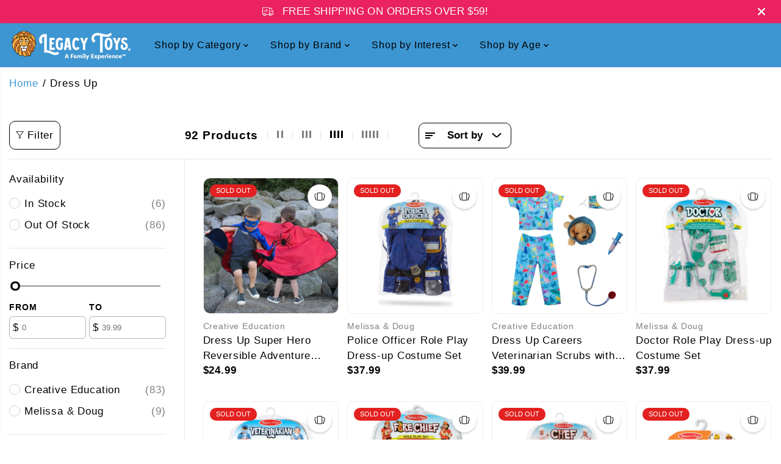

--- FILE ---
content_type: text/javascript
request_url: https://legacytoys.com/cdn/shop/t/74/assets/filters.js?v=136061371282665237481765297249
body_size: 2191
content:
var layout2="col-6 col-sm-6 col-md-6 col-lg-6 col-xl-6",layout3="col-6 col-sm-6 col-md-4 col-lg-4 col-xl-4",layout4="col-6 col-sm-6 col-md-4 col-lg-3 col-xl-3",layout5="col-6 col-sm-6 col-md-3 col-lg-3 col-xl-2",hideShowFiltersEvent=!1,clearAllFilterButton=!1;let clearAllButton=document.getElementById("yv-applied-filter-cross-all");var filters=document.getElementById("filterSideBar"),filterContainer=document.getElementById("CollectionProductsContainer");clearAllButton&&(clearAllFilterButton=!0);function changeGridLayout(){let parent=document.getElementById("CollectionProductsContainer"),gridLayouts=document.querySelectorAll(".sort-grid-icon");Array.from(gridLayouts).forEach(function(layoutItem){layoutItem.classList.remove("active")});var grid_layout_collection=Cookies.get("grid_layout_collection");parent&&gridLayouts.length>0&&(window.innerWidth<768?grid_layout_collection&&grid_layout_collection!="grid-layout-4"&&grid_layout_collection!="grid-layout-5"?(document.querySelector('.sort-grid-icon[data-value="'+grid_layout_collection+'"]').classList.add("active"),parent.setAttribute("data-view",grid_layout_collection)):(document.querySelector('.sort-grid-icon[data-value="grid-layout-2"]').classList.add("active"),parent.setAttribute("data-view","grid-layout-2")):window.innerWidth>=768&&window.innerWidth<992?grid_layout_collection&&grid_layout_collection!="grid-layout-4"&&grid_layout_collection!="grid-layout-5"?(document.querySelector('.sort-grid-icon[data-value="'+grid_layout_collection+'"]').classList.add("active"),parent.setAttribute("data-view",grid_layout_collection)):(document.querySelector('.sort-grid-icon[data-value="grid-layout-3"]').classList.add("active"),parent.setAttribute("data-view","grid-layout-3")):window.innerWidth>=992&&(grid_layout_collection?(document.querySelector('.sort-grid-icon[data-value="'+grid_layout_collection+'"]').classList.add("active"),parent.setAttribute("data-view",grid_layout_collection)):(document.querySelector('.sort-grid-icon[data-value="grid-layout-4"]').classList.add("active"),parent.setAttribute("data-view","grid-layout-4"))),updateGridView(parent))}function hideShowFilters(){var filterHeading=document.getElementById("filterHeading");window.innerWidth<768?filterContainer&&filterHeading&&filterHeading.classList.contains("filters-drawer-toggle")&&filterContainer.classList.add("filters-toggle"):filters&&(filters.classList.remove("active"),document.querySelector("body").classList.remove("open-filter-sort"),document.querySelector("body").classList.remove("open-filter-popup")),hideShowFiltersEvent==!1&&(filterHeading&&filterHeading.addEventListener("click",e=>{e.preventDefault(),window.innerWidth>767?filterContainer&&filterHeading&&filterHeading.classList.contains("filters-drawer-toggle")&&DOMAnimations.classToggle(filterContainer,"filters-toggle"):(filters.classList.add("active"),document.querySelector("body").classList.add("open-filter-popup"),document.querySelector("body").classList.add("open-filter-sort"))}),hideShowFiltersEvent=!0)}function hideFilters(){var cancelFiltes=document.getElementById("cancelFilters");cancelFiltes&&cancelFiltes.addEventListener("click",e=>{e.preventDefault(),filters.classList.remove("active"),document.querySelector("body").classList.remove("open-filter-popup"),document.querySelector("body").classList.remove("open-filter-sort")})}window.addEventListener("load",event=>{changeGridLayout(),hideShowFilters(),applyFilters(),sortByOptions(),showMoreFilters(),hideFilters(),sortBy()}),jQuery(document).on("shopify:section:load shopify:section:unload",function(event){layout2="col-6 col-sm-6 col-md-6 col-lg-6 col-xl-6",layout3="col-6 col-sm-6 col-md-4 col-lg-4 col-xl-4",layout4="col-6 col-sm-6 col-md-4 col-lg-3 col-xl-3",layout5="col-6 col-sm-6 col-md-3 col-lg-3 col-xl-2",hideShowFiltersEvent=!1;var clearAllFilterButton2=!1;let clearAllButton2=document.getElementById("yv-applied-filter-cross-all");filters=document.getElementById("filterSideBar"),filterContainer=document.getElementById("CollectionProductsContainer"),clearAllButton2&&(clearAllFilterButton2=!0),changeGridLayout(),applyFilters(),hideShowFilters(),sortByOptions(),showMoreFilters(),hideFilters(),sortBy()}),window.addEventListener("resize",function(event){changeGridLayout(),applyFilters(),hideShowFilters(),sortByVisibilityChange();var filters2=document.getElementById("filterSideBar");filters2&&window.innerWidth<768&&window.innerWidth>760&&(filters2.style.display="none",setTimeout(function(){filters2.style.display=""},500))});function showMoreFilters(){const filterForm=document.getElementById("FiltersForm");if(filterForm){var showMoreFilters2=filterForm.querySelectorAll(".filters-expand");showMoreFilters2&&Array.from(showMoreFilters2).forEach(function(showMoreFilter){showMoreFilter.addEventListener("click",e=>{e.preventDefault(),showMoreFilter.classList.contains("active")?(showMoreFilter.classList.remove("active"),DOMAnimations.slideUp(showMoreFilter.parentNode.querySelector(".more-options"),150),showMoreFilter.querySelector("span").textContent=showMoreText):(showMoreFilter.classList.add("active"),DOMAnimations.slideDown(showMoreFilter.parentNode.querySelector(".more-options"),150),showMoreFilter.querySelector("span").textContent=showLessText)})})}}function applyFilters(){var section=document.getElementById("CollectionProductsContainer");if(section){var sectionParent=section.closest(".shopify-section"),sectionId=section.dataset.id;const filterForm=document.getElementById("FiltersForm");if(!filterForm)return!1;var layouts=sectionParent.querySelectorAll(".sort-grid-icon");Array.from(layouts).forEach(function(layout){-layout.addEventListener("click",e=>{if(e.preventDefault(),!layout.classList.contains("active")){layout.classList.add("active");let allGrids=section.querySelectorAll(".aos-init");Array.from(allGrids).forEach(function(grid){grid.classList.remove("aos-animate"),grid.classList.remove("aos-init")}),setTimeout(function(){Array.from(layouts).forEach(function(layoutItem){layoutItem!=layout&&layoutItem.classList.remove("active")});var _thisLayout=layout.dataset.value;section.setAttribute("data-view",_thisLayout),updateGridView(section);var date=new Date;date.setTime(date.getTime()+parseInt(1440*60*1e3)),Cookies.set("grid_layout_collection",_thisLayout,{expires:date,path:"/"});let allImages=section.querySelectorAll(".lazyloaded");Array.from(allImages).forEach(function(image){image.classList.remove("lazyloaded"),image.classList.add("lazyload")})},800)}})});var priceRangeBars=filterForm.querySelectorAll(".mall-slider-handles");if(Array.from(priceRangeBars).forEach(function(rangeBar){var el=rangeBar,sliderEventListener="";el.noUiSlider?sliderEventListener=el.noUiSlider:sliderEventListener=noUiSlider.create(el,{step:1,connect:!0,start:[parseFloat(el.dataset.start)||0,parseFloat(el.dataset.end||el.dataset.max)],range:{min:[parseFloat(el.dataset.min)||0],max:[parseFloat(el.dataset.max)||100]}}),window.innerWidth>767&&sliderEventListener.on("change",function(values){var minRange=$(this)[0].options.range.min,maxRange=$(this)[0].options.range.max,minVal=parseFloat(values[0]),newformatMoney=moneyFormat;minVal>=minRange&&(section.querySelectorAll('input[name="filter.v.price.gte"]')[0].value=minVal);var maxVal=parseFloat(values[1]);maxVal<=maxRange&&(section.querySelectorAll('input[name="filter.v.price.lte"]')[0].value=maxVal),window.innerWidth>767&&getFilterData(rangeBar,sectionId)})}),window.innerWidth>767){var prices=filterForm.querySelectorAll("input[type=number]");Array.from(prices).forEach(function(price){price.addEventListener("change",()=>{getFilterData(price,sectionId)})});var inputs=filterForm.querySelectorAll("input[type=checkbox],input[type=radio]");Array.from(inputs).forEach(function(input){input.addEventListener("click",()=>{window.innerWidth>767&&getFilterData(input,sectionId)})})}else filterForm.addEventListener("submit",e=>{e.preventDefault(),getFilterData(filterForm,sectionId)});var removeFilters=sectionParent.querySelectorAll("a.yv-applied-filter-remove");Array.from(removeFilters).forEach(function(removeFilter){if(removeFilter.id=="yv-applied-filter-cross-all"&clearAllFilterButton==!1)return!1;clearAllFilterButton==!1,removeFilter.addEventListener("click",e=>{e.preventDefault();var _url=removeFilter.getAttribute("href");getFilterData(removeFilter,sectionId,_url)})})}}function sortByOptions(){var section=document.getElementById("CollectionProductsContainer"),sortBy2=document.querySelectorAll('[name="sort_by"][data-sort-by]');if(section){var sectionId=section.dataset.id;Array.from(sortBy2).forEach(function(sort){sort.addEventListener("change",e=>{e.preventDefault(),Array.from(sortBy2).forEach(function(sort2){sort2.parentNode.classList.remove("selected")}),sort.parentNode.classList.add("selected");var sortMenu=document.getElementById("sort__list");sortMenu&&sortMenu.classList.contains("active")&&(sortMenu.classList.remove("active"),window.innerWidth>767?DOMAnimations.slideUp(sortMenu):document.querySelector("body").classList.remove("open-filter-sort")),document.querySelector("body").classList.remove("open-filter-sort"),getFilterData(sort,sectionId)})})}}function sortByVisibilityChange(){var sortMenu=document.querySelector(".collection-sortby-selected"),sortList=document.getElementById("sort__list");sortMenu&&sortList&&(window.innerWidth>767?(sortList.classList.contains("active")?sortList.style.display="block":sortList.style.display="none",document.querySelector("body").classList.remove("open-filter-sort")):(sortList.style.display="block",sortList.classList.contains("active")?document.querySelector("body").classList.add("open-filter-sort"):document.querySelector("body").classList.remove("open-filter-sort")))}function sortBy(){var sortMenu=document.querySelector(".collection-sortby-selected");sortMenu&&sortMenu.addEventListener("click",e=>{e.preventDefault();var sortMenu2=document.getElementById("sort__list");sortMenu2.classList.contains("active")?(sortMenu2.classList.remove("active"),window.innerWidth>767?DOMAnimations.slideUp(sortMenu2):document.querySelector("body").classList.remove("open-filter-sort")):(sortMenu2.classList.add("active"),window.innerWidth>767?DOMAnimations.slideDown(sortMenu2):document.querySelector("body").classList.add("open-filter-sort"))});var closeSortMenu=document.querySelector(".close-sort");closeSortMenu&&closeSortMenu.addEventListener("click",e=>{e.preventDefault();var sortMenu2=document.getElementById("sort__list");window.innerWidth<768&&(sortMenu2.classList.remove("active"),document.querySelector("body").classList.remove("open-filter-sort"))})}function updateGridView(section){if(section){var mainSection=document.getElementById("CollectionProductsContainer"),_layout=mainSection.getAttribute("data-view"),productItems=section.querySelectorAll("[data-product-grid]");productItems.length>0&&Array.from(productItems).forEach(function(item){_layout=="grid-layout-2"?item.setAttribute("class",layout2):_layout=="grid-layout-3"?item.setAttribute("class",layout3):_layout=="grid-layout-4"?item.setAttribute("class",layout4):_layout=="grid-layout-5"&&item.setAttribute("class",layout5)}),animationStatus&&AOS&&AOS.refreshHard()}}function fetchFilterData(url){return fetch(url).then(response=>response.text())}const filterTitles=document.querySelectorAll(".yv-filter-title");filterTitles.forEach(title=>{title.addEventListener("click",function(){this.nextElementSibling.classList.toggle("active")})});function getFilterData(input,sectionId,remove){let allGrids=document.getElementById("CollectionProductsContainer").querySelectorAll(".aos-init");Array.from(allGrids).forEach(function(grid){grid.classList.remove("aos-animate"),grid.classList.remove("aos-init")});let filterForm=document.getElementById("FiltersForm");const formData=new FormData(filterForm);var searchParameters=new URLSearchParams(formData).toString(),clearAll=document.getElementById("yv-applied-filter-cross-all"),url=window.location.pathname+"?section_id="+sectionId+"&"+searchParameters,_updateUrl=window.location.pathname+"?"+searchParameters;remove&&(url=remove,_updateUrl=remove);const html=fetchFilterData(url).then(responseText=>{const resultData=new DOMParser().parseFromString(responseText,"text/html");var itemResultCount=resultData.querySelector(".products-count"),sortByHtml="";resultData.getElementById("toolbox-sort")&&(sortByHtml=resultData.getElementById("toolbox-sort").innerHTML);var html2=resultData.getElementById("CollectionProductsContainer"),resultClear=resultData.getElementById("yv-applied-filter-cross-all");resultClear?document.getElementById("yv-applied-filter-cross-all")?clearAllFilterButton=!1:(document.querySelector(".filter-heading-wrapper").appendChild(resultClear),clearAllFilterButton=!0):clearAll&&(clearAll.remove(),clearAllFilterButton=!1);var elmnt=document.getElementById("CollectionProductsContainer");if(updateGridView(html2),html2)elmnt.innerHTML=html2.innerHTML;else{let productResultContainer=elmnt.querySelector("[data-collection-products]");productResultContainer&&(productResultContainer.innerHTML=noResultFound)}document.querySelector("body").classList.remove("open-filter-sort"),document.querySelector("body").classList.remove("open-filter-popup"),filters=document.getElementById("filterSideBar"),filterContainer=elmnt;let inputId=input.getAttribute("id"),updateInput=document.getElementById(inputId);if(updateInput){updateInput.focus();let moreOption=updateInput.closest(".more-options");if(moreOption){moreOption.style.display="block";let moreOptionText=updateInput.closest(".yv-filter-content").querySelector(".filters-expand");moreOptionText&&(moreOptionText.classList.add("active"),moreOptionText.querySelector("span").innerHTML=showLessText)}}itemResultCount&&(document.querySelector(".products-count").innerHTML=itemResultCount.innerHTML),document.getElementById("toolbox-sort")&&(document.getElementById("toolbox-sort").innerHTML=sortByHtml),sortBy(),applyFilters(),showMoreFilters(),filters&&filters.querySelector('[name="sort_by"]')&&sortByOptions(),hideFilters(),animationStatus&&AOS&&AOS.refreshHard(),productHoverSlider(),input.getAttribute("name")!="sort_by"&&elmnt.closest(".yv-collection-container")&&elmnt.closest(".yv-collection-container").scrollIntoView({top:150,behavior:"smooth"}),history.pushState({},null,_updateUrl)})}let triggered=!1;function ScrollExecute(){var moreButon=$("#more").last(),nextUrl=moreButon.find("a").attr("href");screenVisibility(moreButon)&&triggered==!1&&(triggered=!0,$.ajax({url:nextUrl,type:"GET",beforeSend:function(){moreButon.find(".load").removeClass("hidden")}}).done(function(data){moreButon.remove();var e=document.createElement("div");e.innerHTML=$(data).find("#CollectionProductsContainer").html(),updateGridView(e),$("[data-collection-products]").append(e.querySelector("[data-collection-products]").innerHTML),gridPickUpAvailability(),productHoverSlider(),animationStatus&&AOS&&AOS.refreshHard(),triggered=!1}))}$(document).ready(function(){$(window).scroll(function(){ScrollExecute()})});
//# sourceMappingURL=/cdn/shop/t/74/assets/filters.js.map?v=136061371282665237481765297249


--- FILE ---
content_type: text/javascript; charset=utf-8
request_url: https://legacytoys.com/products/copy-of-puffy-sticker-pack-birthday-fun.js
body_size: 551
content:
{"id":6895808643145,"title":"Puffy Sticker Pack - Sweet Treats","handle":"copy-of-puffy-sticker-pack-birthday-fun","description":"\u003cp data-mce-fragment=\"1\"\u003e\u003cspan data-mce-fragment=\"1\"\u003eLet your creativity shine with this unique sticker sheet. \u003c\/span\u003eOne sheet features a selection of colorful and detailed designs that are sure to add a fun and stylish touch to any project. The acid-free stickers measure 6\" x 3 3\/4\" and are perfect for scrapbooking, card-making, party decorations and more. \u003c\/p\u003e","published_at":"2023-02-22T17:14:38-06:00","created_at":"2023-02-22T17:12:00-06:00","vendor":"Peaceable Kingdom","type":"Books","tags":["stickerbooks","stickers"],"price":229,"price_min":229,"price_max":229,"available":false,"price_varies":false,"compare_at_price":null,"compare_at_price_min":0,"compare_at_price_max":0,"compare_at_price_varies":false,"variants":[{"id":40494957985865,"title":"Default Title","option1":"Default Title","option2":null,"option3":null,"sku":"STK254","requires_shipping":true,"taxable":true,"featured_image":null,"available":false,"name":"Puffy Sticker Pack - Sweet Treats","public_title":null,"options":["Default Title"],"price":229,"weight":454,"compare_at_price":null,"inventory_management":"shopify","barcode":"195130032752","requires_selling_plan":false,"selling_plan_allocations":[]}],"images":["\/\/cdn.shopify.com\/s\/files\/1\/2598\/1878\/files\/peaceable-kingdom-puffy-sticker-pack-sweet-treats-legacy-toys.jpg?v=1759501001"],"featured_image":"\/\/cdn.shopify.com\/s\/files\/1\/2598\/1878\/files\/peaceable-kingdom-puffy-sticker-pack-sweet-treats-legacy-toys.jpg?v=1759501001","options":[{"name":"Title","position":1,"values":["Default Title"]}],"url":"\/products\/copy-of-puffy-sticker-pack-birthday-fun","media":[{"alt":"Peaceable Kingdom-Puffy Sticker Pack - Sweet Treats-STK254-Legacy Toys","id":22658310832201,"position":1,"preview_image":{"aspect_ratio":1.0,"height":1000,"width":1000,"src":"https:\/\/cdn.shopify.com\/s\/files\/1\/2598\/1878\/files\/peaceable-kingdom-puffy-sticker-pack-sweet-treats-legacy-toys.jpg?v=1759501001"},"aspect_ratio":1.0,"height":1000,"media_type":"image","src":"https:\/\/cdn.shopify.com\/s\/files\/1\/2598\/1878\/files\/peaceable-kingdom-puffy-sticker-pack-sweet-treats-legacy-toys.jpg?v=1759501001","width":1000}],"requires_selling_plan":false,"selling_plan_groups":[]}